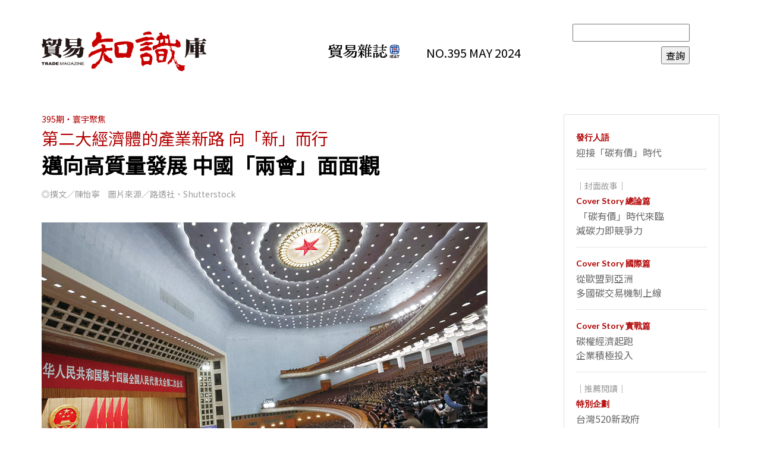

--- FILE ---
content_type: text/html
request_url: https://www.ieatpe.org.tw/magazine/ebook395/global-focus.html
body_size: 14415
content:
<!doctype html>
<html lang="zh-Hant">
<head>
    <meta charset="utf-8">
    <meta name="keywords" content="">
    <meta name="description" content="">
    <meta name="viewport" content="width=device-width, initial-scale=1.0, viewport-fit=cover">
    <link rel="shortcut icon" type="image/png" href="favicon.png">
    
	<link rel="stylesheet" type="text/css" href="./css/bootstrap.min.css?5040">
	<link rel="stylesheet" type="text/css" href="style.css?306">
	<link rel="stylesheet" type="text/css" href="./css/font-awesome.min.css">
	<link rel="stylesheet" type="text/css" href="./css/feather.min.css">
	<link href='https://fonts.googleapis.com/css?family=Noto+Sans+TC&display=swap&subset=latin,latin-ext' rel='stylesheet' type='text/css'>
	<link href='https://fonts.googleapis.com/css?family=Lato:100,300,400,700,900&display=swap&subset=latin,latin-ext' rel='stylesheet' type='text/css'>
	<link href='https://fonts.googleapis.com/css?family=Noto+Serif+TC&display=swap&subset=latin,latin-ext' rel='stylesheet' type='text/css'>
    <title>寰宇聚焦</title>
<script async src="https://www.googletagmanager.com/gtag/js?id=UA-58313925-2"></script>
<script>
  window.dataLayer = window.dataLayer || [];
  function gtag(){dataLayer.push(arguments);}
  gtag('js', new Date());

  gtag('config', 'UA-58313925-2');
<script>(function (w, d, s, l, i) {
			w[l] = w[l] || []; w[l].push({
				'gtm.start':
					new Date().getTime(), event: 'gtm.js'
			}); var f = d.getElementsByTagName(s)[0],
				j = d.createElement(s), dl = l != 'dataLayer' ? '&l=' + l : ''; j.async = true; j.src =
					'https://www.googletagmanager.com/gtm.js?id=' + i + dl; f.parentNode.insertBefore(j, f);
		})(window, document, 'script', 'dataLayer', 'GTM-5K8DKBR');</script>
	<!-- End Google Tag Manager -->
</head>
<body>
<!-- Main container -->
<div class="page-container">
    
<!-- bloc-22 -->
<div class="bloc l-bloc none" id="bloc-22">
	<div class="container bloc-sm">
		<div class="row align-items-center">
			<div class="col-md-4 align-self-center col-lg-4">
				<a href="https://www.ieatpe.org.tw/TMKB/"><img src="img/lazyload-ph.png" data-src="img/logo_trade_01.png" class="img-fluid img-貿易雜誌標-style float-lg-none lazyload" alt="貿易雜誌標準字" /></a>
			</div>
			<div class="align-self-start offset-md--1 col-md-5 col-lg-8">
				<div class="text-center text-lg-right">
					<div class="card border-0">
						<div class="card-body card-body-style">
							<div class="row align-items-center row-13-style">
								<div class="align-self-center col-sm-4 col-md-6 offset-0 col-12 offset-lg-1 col-lg-3">
									<a href="https://www.ieatpe.org.tw/TMKB/magazine.aspx" target="_blank"><img src="img/lazyload-ph.png" data-src="img/logo2.png" class="img-fluid mx-auto d-block img-style lazyload" alt="貿易知識庫標準字 1-2" /></a>
								</div>
								<div class="align-self-center col-md-3 col-lg-4">
									<h5 class="mg-sm tc-black h5-bloc-0-style text-lg-end text-sm-end text-lg-left">
										NO.395 MAY 2024<br>
									</h5>
								</div>
								<div class="col align-self-center offset-lg-0 offset-md-0 offset-0">
									<div class="form-group">
										<form id="form1" name="form1" method="post" action="https://www.ieatpe.org.tw/TMKB/query.aspx" target="_blank">
										<label>
										<input type="text" name="keyword" size="15" />
										</label>
										<label>
										<input type="submit" name="Submit" value="查詢" />
										</label>
										</form>
									</div>
								</div>
							</div>
						</div>
					</div>
				</div>
			</div>
		</div>
	</div>
</div>
<!-- bloc-22 END -->

<!-- bloc-23 -->
<div class="bloc tc-black l-bloc" id="bloc-23">
	<div class="container bloc-sm">
		<div class="row">
			<div class="col-sm-8 order-lg-0">
				<h6 class="tc-mordant-red-19 mg-clear">
					395期・寰宇聚焦
				</h6>
				<h3 class="tc-mordant-red-19 h3-esg將成共同語言-style mg-sm">
					第二大經濟體的產業新路 向「新」而行
				</h3>
				<h2 class="tc-black mg-md">
					邁向高質量發展 中國「兩會」面面觀<br>
				</h2>
				<h6 class="mg-lg">
					◎撰文／陳怡寧　圖片來源／路透社、Shutterstock
				</h6><img src="img/lazyload-ph.png" data-src="img/395mainpics-9.jpg" class="img-fluid mx-auto d-block mg-lg w100 lazyload" alt="376mainpics 1" />
				<div class="form-group">
					<div class="card">
						<div class="card-body">
							<p class="p-style text-justify mg-clear">
								全球年度政經盛事──中國大陸「兩會」，由全國人民代表大會（人大）、中國人民政治協商會議（政協）舉辦，在「二十大」理念屆滿週年之際，中國國務院總理李強發表任內首份「政府工作報告」，傳遞清晰信號：今年開放的步伐將邁得更大。<br>
							</p>
						</div>
					</div>
				</div>
				<p>
					<br>
				</p>
				<p class="text-justify">
					2024年的中國大陸兩會，於3月4日、5日在北京展開，由領導班底召開「全國政協十四屆二次會議」和「十四屆全國人大二次會議」，全球各界高度觀察，這第二大經濟體如何走出「紅色供應鏈」的新路。
				</p>
				<p class="text-justify">
					李強在第十四屆全國人民代表大會第二次會議開幕時，李強致詞宣示，面對異常複雜的國際環境，將繼續全面建設社會主義現代化國家的堅實步伐，在第14個5年、即「十四五」規劃方針，按部就班推進「高質量發展」。
				</p>
				<h4 class="mg-md tc-mordant-red-19">
					<span class="text-span-26156-color">兩會五大重點 部署新產業實力</span><br>
				</h4>
				<p class="text-justify">
					所謂的「高質量發展」，對應兩會年度主要工作目標：（1）國內生產總值（GDP）正成長5％；（2）城鎮新增就業1,200萬人以上，城鎮調查失業率目標維持5.5％；（3）居民消費價格漲幅3％；（4）中國大陸國際收支保持基本平衡；（5）國內生產總值能耗降低2.5％。
				</p>
				<p class="text-justify">
					「經濟回升向好、長期向好的基本趨勢，沒有改變也不會改變。」李強認為，今天的中國大陸全面向「新」而行，為持續壯大新興先進產業，首要提升科技創新動能，做好應對的充分準備，而有了以下的重點工作部署：
				</p><img src="img/lazyload-ph.png" data-src="img/395pics-9-1.jpg" class="img-fluid mx-auto d-block lazyload" alt="381pics 2-1" />
				<h6 class="mg-md">
					中國大陸國務院總理李強在兩會報告中表示，考慮促進就業、防範化解風險等需要，並與「十四五」規劃和「2035年要實現現代化」的國策目標相銜接，訂定出2024年中國大陸經濟成長為5％的預期目標。
				</h6>
				<h4 class="mg-md tc-mordant-red-19">
					<span class="text-span-26156-color">兩會重點1》發展新質生產力</span><br>
				</h4>
				<p class="text-justify">
					看準中國大陸主導的「新三樣」電動車、鋰電池、光電產品供應鏈，在2023年出口突破兆元人民幣，中國汽車工業協會（CAAM）也宣布，去年汽車銷量突破3,000萬輛，其中新能源汽車銷量直逼1,000萬輛，較前年成長3成；中國汽車製造大廠「比亞迪」（BYD Auto）去年第四季電動車銷量正式超車特斯拉（Tesla）。
				</p>
				<p class="text-justify">
					對中國大陸而言，這象徵著「新質生產力」是現在進行式。「新質生產力」是中國國家主席習近平發表的新詞彙，演變成新能源、新材料、先進製造等未來產業的代名詞，主導生產力朝向更高效能、高質量發展，蔚為新型工業化的火車頭。
				</p>
				<p class="text-justify">
					有鑑於現下中國大陸的先進供應鏈產能全開，力求科技水準自立自強，可預期與國際主要大廠競爭白熱化，如何突破科技的自立自強、確保產業供應鏈安全？今年是關鍵年。
				</p>
				<p class="text-justify">
					兩會訴求全力發展新質生產力，以科技創新為動力，充分發揮主導作用，加速推進新型工業化，塑造發展新動能新優勢，促進社會生產力實現新的躍升。
				</p>
				<p class="text-justify">
					這項工作的重點是，推動「產業鏈供應鏈優化升級」，鎖定先進製造業，優化技術改造升級，創建國家新型工業化示範區，朝向高端化、智能化、綠色轉型，顯然是想在國際供應鏈，打著「中國製造」旗號，占據一席之地。
				</p>
				<p class="text-justify">
					而新質生產力主力在電動車、航太、低軌衛星及生醫科技領域，以建立新競爭優勢，並與全球市場較勁，特別是對抗由美國發起的全球供應鏈重組。
				</p>
				<h4 class="mg-md tc-mordant-red-19">
					<span class="text-span-26156-color">兩會重點2》強國人才鏈</span><br>
				</h4>
				<p class="text-justify">
					接續「新質生產力」的發展軸心，要有高素質人才基礎支撐，因此兩會施政報告明確指示，「教育強國、科技強國、人才強國」，統籌創新鏈、產業鏈、資金鏈、人才鏈就位。特別是人才發展，是加速創新水準的強大推動力。
				</p>
				<p class="text-justify">
					在瞄準國家重大戰略需求和產業發展需求後，兩會全方位培養用好人才，實施積極、開放、有效的人才政策，像是長期穩定支持一批創新基地、建構創新人才平台，推進人才國際交流，投入顛覆性技術和尖端技術研究，為新產業的未來前景，布局創新研發實力。
				</p>
				<h4 class="mg-md tc-mordant-red-19">
					<span class="text-span-26156-color">兩會重點3》擴大內循環經濟</span><br>
				</h4>
				<p class="text-justify">
					兩會工作彙報中，堅定表態推動高質量發展，實則在重申二十大的經濟路線，即「製造2025」，提升自身創新能力，以製造業超車經濟大國，對外保持市場開放卻不依賴，下一步是啟動「國內經濟循環」，靠龐大的內需市場穩固經濟成長。
				</p>
				<p class="text-justify">
					因此兩會再次表達，未來將會著力擴大國內需求，壯大電動車、電子消費性產品等大宗國貨消費，實現良性經濟內循環。
				</p>
				<h4 class="mg-md tc-mordant-red-19">
					<span class="text-span-26156-color">兩會重點4》高質量一帶一路</span><br>
				</h4>
				<p class="text-justify">
					立足在「內循環」內需市場利基點上，兩會遵循最初二十大所擬定的發展策略，計畫性接軌國際經濟「外循環」。兩會領導人強調，須主動對接國際經貿標準，增強內循環、外循環兩大市場的聯動效應，創造經濟競合優勢。
				</p>
				<p class="text-justify">
					中國大陸市場第一線觀察進出口船隻，根據中國海關官方資料顯示，今年貿易進出口額成長將近9％，實現連續5個月正成長，且進出口規模創同期新高。
				</p>
				<p class="text-justify">
					「我們有信心、有底氣鞏固外貿基本盤。」中國大陸商務部長王文濤在全國兩會期間指出，出口商品正朝著價值鏈上游邁進，接下來將從中間品貿易、促進跨境電商出口、提高貿易數位化水準、推進貿易綠色發展等四大面向，拓展外貿發展新動能。
				</p>
				<p class="text-justify">
					因此，兩會提出具體策略，包括加強進出口信貸和出口信保支持，滿足匯率風險管理，支持企業開拓多元市場，支持加工鏈升級，拓展中間品貿易、綠色貿易，積極擴大外貿「質升量穩」，並持續縮減外資准入負面清單，欲全面取消製造業領域外資准入限制措施，擴大外商投資產業目錄，鼓勵外資企業境內再投資。
				</p>
				<p class="text-justify">
					尤其是負面清單，自從2021年7月推出第一張負面清單，到現在要求「全面實施」，可發現服務貿易自由化明顯提升。背後原因在於，中國大陸有意激發國際貿易、跨境服務的新優勢，作為參與全球貿易鏈的關鍵驅動。
				</p>
				<p class="text-justify">
					兩會也強調，深化多、雙邊和區域經濟合作，不只落實已生效自貿協定，還要與更多國家和地區商簽自貿協定和投資協定。截至今年1月底，中國大陸已與全球29國、地區簽署22個自由貿易協定，與自貿夥伴的貿易額占對外貿易總額的3成。
				</p>
				<p class="text-justify">
					兩會後，前三大目標鎖定中國—東盟自貿區3.0版談判，以及「數位經濟夥伴關係協定」（DEPA）、「跨太平洋夥伴全面進步協定」（CPTPP）。另外，中國大陸可能再與南美洲國家宏都拉斯、秘魯談判升級自貿協定。<br>
				</p>
				<p class="text-justify">
					種種貿易支持政策，不難看出中國大陸欲與區域經貿體系保持互動，加強吸引外資的力度，繼「中國製造」後，再打造「投資中國」品牌，將中國產業鏈發展推向更高質量水平，銜接2013年以來的「一帶一路」版圖，在全球經濟體系站穩腳步。<br>
				</p>
				<h4 class="mg-md tc-mordant-red-19">
					<span class="text-span-26156-color">兩會重點5》穩定安全供應鏈</span><br>
				</h4>
				<p class="text-justify">
					在兩會堅持高質量發展的前提下，為穩定供應鏈，亟需健全風險機制，穩妥推進中小金融機構的風險處置，維護金融大局穩定。<br>
				</p>
				<h4 class="mg-md tc-mordant-red-19">
					<span class="text-span-26156-color">關鍵年大爆發 中國兩會的野心</span><br>
				</h4>
				<p class="text-justify">
					兩會之際，經濟不確定性上升、地緣政治緊張局勢持續發酵，中國大陸國策方針除了聚焦GDP成長、消費者物價指數（CPI）、增加就業人口、失業率、赤字率等數據，更具指標性的意義在於，2024年適逢「十四五」的目標任務關鍵年。
				</p>
				<p class="text-justify">
					回溯2020年，中國大陸通過「十四五」，宣布新階段的經貿產業布局，即以2025年作為分界點，要完成兩大階段性任務：提高內需經濟比重，緩衝美中貿易戰；爭取時間提升科技自主創新實力，提升產業鏈現代化水準，降低對美國供應鏈依賴。
				</p>
				<p class="text-justify">
					對照「中國製造2025」、「中國標準2035」時間軸，今年兩會著重「新質生產力」發展，事關中國大陸能否如期完成在地化自主供應鏈大業，加速半導體等關鍵技術、零組件的進口替代，進而提升高階半導體材料、設備、晶片設計的自給率，以躋身製造業強國。
				</p><img src="img/lazyload-ph.png" data-src="img/395pics-9-3.jpg" class="img-fluid mx-auto d-block lazyload" alt="381pics 2-1" />
				<h6 class="mg-md">
					由於地緣政治紛擾，中國大陸為解決海外關鍵零組件限制與國安問題，正積極發展信息技術應用創新產業的供應鏈，包含晶片、記憶體、雲端計算等。
				</h6>
				<p class="text-justify">
					另一方面，守護紅色供應鏈安全，具備產業戰略意義，也是本次「兩會」聚焦重點。對此中國社科院經濟研究所所長黃群慧表示，要保證產業體系自主可控、安全可靠，產業鏈須具有很強韌性。要提高韌性，需加快培育「鏈主」企業來主導產業鏈，進而帶動大量「專精特新」中小企業，提高上、下游的協調配套能力。
				</p>
				<p class="text-justify">
					以現在紅色供應鏈、非紅供應鏈角力中，兩會領導的中國大陸，在去年仍保持GDP正成長5.2％、GDP總額17.2兆美元的動能，外界觀察，當兩會指示全力發展「新質生產力」，是否產生新的經濟復甦潛力，或經濟成長新目標。
				</p>
				<h4 class="mg-md tc-mordant-red-19">
					<span class="text-span-26156-color">新質生產力重點：電動車紅色供應鏈優勢領跑</span><br>
				</h4>
				<p class="text-justify">
					從中國大陸兩會後，全球貿易鏈矚目焦點，在於「新質生產力」扶植的電動車動向。畢竟其為重點產業領域，且已展露勃勃野心，以「比亞迪」（BYD Auto）與特斯拉（Tesla）的競爭為例，可見中國大陸確實有技術實力，能與國際大廠平起平坐，後續動能指日可待。
				</p><img src="img/lazyload-ph.png" data-src="img/395pics-9-2.jpg" class="img-fluid mx-auto d-block lazyload" alt="381pics 2-1" />
				<h6 class="mg-md">
					中國大陸政府推動主導電動車和其他綠能技術，使中國大陸電動車市場迅速擴張，比亞迪在2023年第4季超越特斯拉，成為全球銷售最佳的純電動車。
				</h6>
				<p class="text-justify">
					奇瑞汽車（Chery）欲在未來5年內，挹注138億美元經費，建成300家實驗室，招募「首席科學家」團隊，加強前瞻性布局，投入源頭的基礎研究，「如今我們很多技術不再是跟跑，而是要領跑」。
				</p>
				<p class="text-justify">
					廣州汽車集團（GAC Group）也有意投入晶片研發端、應用端以及汽車消費端研究，提升國產晶片產業鏈的完整度，間接增加國產晶片落地應用率。
				</p>
				<p class="text-justify">
					台灣知名散熱風扇大廠「元山科技」就看好中國大陸電動車前景，可在未來重點發展產業戰略中異軍突起，表態將持續與中系車廠客戶合作開發新能源車專案。
				</p>
				<h4 class="mg-md tc-mordant-red-19">
					<span class="text-span-26156-color">以製造帶動經濟 兩會背後的謀略</span><br>
				</h4>
				<p class="text-justify">
					觀察中國大陸兩會的工作報告重點，圍繞在「新質生產力」關鍵字，關於國家經濟成長、收支目標的論述著墨較淺。英媒《金融時報》（Financial Times）分析認為，從國家主席習近平的領導方針，其發展「先進製造大國」的目標，似乎更優先於刺激經濟成長。
				</p>
				<p class="text-justify">
					這與《經濟學人》智庫（EIU）觀點不謀而合。智庫分析中國大陸經濟目前面臨的挑戰包括房地產、債務問題、美中關係等，特別是財政赤字問題，恐高達3.5％，若再發行特別國債，會使整體赤字率再升高，今年兩會重點政策在解決上述問題。
				</p>
				<p class="text-justify">
					在這些憂慮下，美國駐華大使伯恩斯深入探究兩會的意圖，從習近平曾說「新質生產力」就是試圖以科技創新作為新經濟成長動能，判斷中國大陸或許打算大幅提升製造能力，以應對經濟放緩，實現更多增長，製造更多就業機會。
				</p>
				<p class="text-justify">
					亞洲協會（Asia Society）也認為，中國大陸不打算轉向大規模刺激措施或新方法來嘗試重振成長，將當前的經濟波動，視為實現其高品質發展願景長期成果的必經短期陣痛。
				</p>
				<p class="text-justify">
					兩會之後，預見中國大陸有意將當前經濟困難焦點轉移至對於未來前景盼望，突圍長期的科技封鎖陣線，再度將紅色供應鏈、非紅供應鏈角力搬上檯面。至於能否奏效？是全球關注的焦點之一。■
				</p>
			</div>
			<div class="col-sm-4 offset-lg-1 col-lg-3 order-lg-0">
				<div class="card">
					<div class="card-body">
						<h3 class="h3-style tc-mordant-red-19 mg-sm">
							發行人語
						</h3><a href="publishers-notes.html" class="a-btn a-block">迎接「碳有價」時代</a>
						<div class="divider-h divider-padding btn-resize-mode">
							<span class="divider"></span>
						</div>
						<h6 class="mg-sm">
							｜封面故事｜
						</h6>
						<h3 class="h3-style tc-mordant-red-19 mg-sm">
							Cover Story 總論篇
						</h3><a href="coverstory-1.html" class="a-btn a-block">&nbsp;「碳有價」時代來臨<br>減碳力即競爭力</a>
						<div class="divider-h divider-padding">
							<span class="divider"></span>
						</div>
						<h3 class="h3-style tc-mordant-red-19 mg-sm">
							Cover Story 國際篇
						</h3><a href="coverstory-2.html" class="a-btn a-block">從歐盟到亞洲<br>多國碳交易機制上線 &nbsp; &nbsp;&nbsp;<br></a>
						<div class="divider-h divider-padding">
							<span class="divider"></span>
						</div>
						<h3 class="h3-style tc-mordant-red-19 mg-sm">
							Cover Story 實戰篇
						</h3><a href="coverstory-3.html" class="a-btn a-block">碳權經濟起跑<br>企業積極投入<br></a>
						<div class="divider-h divider-padding">
							<span class="divider"></span>
						</div>
						<h6 class="mg-sm">
							｜推薦閱讀｜
						</h6>
						<h3 class="h3-style tc-mordant-red-19 mg-sm">
							特別企劃
						</h3><a href="special-report.html" class="a-btn a-block">台灣520新政府<br>產業新航向</a>
						<div class="divider-h divider-padding">
							<span class="divider"></span>
						</div>
						<h3 class="h3-style tc-mordant-red-19 mg-sm">
							數位轉型
						</h3><a href="digital-business.html" class="a-btn a-block">啟動外貿智慧新未來<br>AI在台灣貿易革命性的<br>應用<br></a>
						<div class="divider-h divider-padding">
							<span class="divider"></span>
						</div>
						<h3 class="h3-style tc-mordant-red-19 mg-sm">
							名人講堂
						</h3><a href="celebrity-talk.html" class="a-btn a-block">將帥班十周年<br>菁英淬鍊之旅即將啟程<br></a>
						<div class="divider-h divider-padding">
							<span class="divider"></span>
						</div>
						<h3 class="h3-style tc-mordant-red-19 mg-sm">
							進口最前線
						</h3><a href="import-frontline.html" class="a-btn a-block">歐盟市場的關鍵策略夥伴<br>匈牙利盼與台商共拓市場<br></a>
						<div class="divider-h divider-padding">
							<span class="divider"></span>
						</div>
						<h3 class="h3-style tc-mordant-red-19 mg-sm">
							寰宇聚焦
						</h3><a href="global-focus.html" class="a-btn a-block">邁向高質量發展<br>中國「兩會」面面觀<br></a>
						<div class="divider-h divider-padding">
							<span class="divider"></span>
						</div>
						<h3 class="h3-style tc-mordant-red-19 mg-sm">
							領導之力
						</h3><a href="leadership-principle.html" class="a-btn a-block">對顧客建立同理心<br>打開市場新商機<br></a>
						<div class="divider-h divider-padding">
							<span class="divider"></span>
						</div>
						<h3 class="h3-style tc-mordant-red-19 mg-sm">
							開創心路
						</h3><a href="innovation-concept.html" class="a-btn a-block">翻轉傳統產業命運<br>木匠兄妹的文創新路<br></a>
					</div>
				</div>
			</div>
		</div>
	</div>
</div>
<!-- bloc-23 END -->

<!-- ScrollToTop Button -->
<a class="bloc-button btn btn-d scrollToTop" onclick="scrollToTarget('1',this)"><span class="fa fa-chevron-up"></span></a>
<!-- ScrollToTop Button END-->


<!-- bloc-25 -->
<div class="bloc full-width-bloc bgc-black l-bloc" id="bloc-25">
	<div class="container bloc-sm">
		<div class="row">
			<div class="col">
				<h5 class="text-lg-center text-center tc-black mg-sm">
					｜其他精彩內容｜
				</h5>
			</div>
		</div>
		<div class="row">
			<div class="col-md-4">
				<h4 class="h5-style mg-sm-xs tc-white mg-md text-lg-center text-center">
					<a href="https://www.ieatpe.org.tw/subscribe/"><span class="feather-icon icon-tag"></span></a> <a class="link-32642-style ltc-ruddy" href="https://www.ieatpe.org.tw/subscribe/" target="_blank">訂閱貿易雜誌數位版</a>
				</h4>
			</div>
			<div class="col-md-4">
				<h4 class="h5-style mg-sm-xs tc-white mg-md text-lg-center text-center">
					<a href="https://www.itbs.org.tw/Content03.aspx?cour_no=DT02MC151100148&amp;cour_name=%e6%88%91%e8%a6%81%e5%a0%b1%e5%90%8d&amp;ParentSortPage=frmGrd_CurPage!!3**frmGrd_SortColumn!!**frmGrd_SortDir!!&amp;"><span class="feather-icon icon-tag"></span></a> <a class="link-32642-style ltc-ruddy" href="https://www.itbs.org.tw/Content03.aspx?cour_no=DT02MC151100148&amp;cour_name=%e6%88%91%e8%a6%81%e5%a0%b1%e5%90%8d&amp;ParentSortPage=frmGrd_CurPage!!3**frmGrd_SortColumn!!**frmGrd_SortDir!!&amp;" target="_blank">國貿e點通線上課程</a>
				</h4>
			</div>
			<div class="col-md-4">
				<h4 class="h5-style mg-sm-xs tc-white mg-md text-lg-center text-center">
					<a href="https://www.ieatpe.org.tw/about/magazine_ad.aspx?utm_campaign=header"><span class="feather-icon icon-tag"></span></a> <a class="link-32642-style ltc-ruddy" href="https://www.ieatpe.org.tw/about/magazine_ad.aspx?utm_campaign=header" target="_blank">貿易雜誌會員刊登優惠</a>
				</h4>
			</div>
		</div>
	</div>
</div>
<!-- bloc-25 END -->

<!-- bloc-26 -->
<div class="bloc tc-black bgc-black l-bloc" id="bloc-26">
	<div class="container ">
		<div class="row">
			<div class="col-lg-12 offset-lg-0">
				<div class="row voffset row-style">
					<div class="col-3 col-md-2 col-lg-1">
						<a href="https://www.ieatpe.org.tw/"><img src="img/lazyload-ph.png" data-src="img/30771_公會LOGO.png" class="img-fluid img-bloc-5-style float-lg-none mg-sm lazyload" alt="30771_公會LOGO%20W%20[轉換] 01" /></a>
					</div>
					<div class="col-9 col-md-10 col-lg-4 offset-lg-7">
						<p class="p-3-style btn-resize-mode float-lg-end text-start text-lg-end text-md-end text-lg-right">
							台北市進出口商業同業公會<br>Importer and Exporters Association of Taipei<br>中華民國台北市松江路350號<br>350,Sung Chiang Road, Taipei, 04 Taiwan, R.O.C
						</p>
					</div>
				</div>
			</div>
		</div>
	</div>
</div>
<!-- bloc-26 END -->

</div>
<!-- Main container END -->
    

<script src="./js/jquery-3.3.1.min.js?5093"></script>
<script src="./js/bootstrap.bundle.min.js?8870"></script>
<script src="./js/blocs.min.js?7378"></script>
<script src="./js/lazysizes.min.js" defer></script>
<!-- Additional JS END -->



<!-- Preloader -->
<div id="page-loading-blocs-notifaction" class="page-preloader"></div>
<!-- Preloader END -->

</body>
</html>


--- FILE ---
content_type: text/css
request_url: https://www.ieatpe.org.tw/magazine/ebook395/style.css?306
body_size: 7497
content:
/*-----------------------------------------------------------------------------------
	    Trade_RWD_395
        Built with Blocs
-----------------------------------------------------------------------------------*/
 
body{
	margin:0;
	padding:0;
    background:#FFFFFF;
    overflow-x:hidden;
    -webkit-font-smoothing: antialiased;
    -moz-osx-font-smoothing: grayscale;
}
.page-container{overflow-x:hidden;} /* Prevents unwanted scroll space when scroll FX used. */
a,button{transition: background .3s ease-in-out;outline: none!important;} /* Prevent ugly blue glow on chrome and safari */
a:hover{text-decoration: none; cursor:pointer;}


/* Preloader */

.page-preloader{position: fixed;top: 0;bottom: 0;width: 100%;z-index:100000;background:#FFFFFF url("img/pageload-spinner.gif") no-repeat center center;}

/* = Blocs
-------------------------------------------------------------- */

.bloc{
	width:100%;
	clear:both;
	background: 50% 50% no-repeat;
	padding:0 50px;
	-webkit-background-size: cover;
	-moz-background-size: cover;
	-o-background-size: cover;
	background-size: cover;
	position:relative;
	display:flex;
}
.bloc .container{
	padding-left:0;
	padding-right:0;
}


/* Sizes */

.bloc-md{
	padding:50px;
}
.bloc-sm{
	padding:20px 50px;
}

/* = Full Width Blocs 
-------------------------------------------------------------- */

.full-width-bloc{
	padding-left:0;
	padding-right:0;
}
.full-width-bloc .row{
	margin-left:0;
	margin-right:0;
}
.full-width-bloc .container{
	width:100%;
	max-width:100%!important;
}
.full-width-bloc .carousel img{
	width:100%;
	height:auto;
}


/* Dark theme */

.d-bloc{
	color:rgba(255,255,255,.7);
}
.d-bloc button:hover{
	color:rgba(255,255,255,.9);
}
.d-bloc .icon-round,.d-bloc .icon-square,.d-bloc .icon-rounded,.d-bloc .icon-semi-rounded-a,.d-bloc .icon-semi-rounded-b{
	border-color:rgba(255,255,255,.9);
}
.d-bloc .divider-h span{
	border-color:rgba(255,255,255,.2);
}
.d-bloc .a-btn,.d-bloc .navbar a, .d-bloc a .icon-sm, .d-bloc a .icon-md, .d-bloc a .icon-lg, .d-bloc a .icon-xl, .d-bloc h1 a, .d-bloc h2 a, .d-bloc h3 a, .d-bloc h4 a, .d-bloc h5 a, .d-bloc h6 a, .d-bloc p a{
	color:rgba(255,255,255,.6);
}
.d-bloc .a-btn:hover,.d-bloc .navbar a:hover,.d-bloc a:hover .icon-sm, .d-bloc a:hover .icon-md, .d-bloc a:hover .icon-lg, .d-bloc a:hover .icon-xl, .d-bloc h1 a:hover, .d-bloc h2 a:hover, .d-bloc h3 a:hover, .d-bloc h4 a:hover, .d-bloc h5 a:hover, .d-bloc h6 a:hover, .d-bloc p a:hover{
	color:rgba(255,255,255,1);
}
.d-bloc .navbar-toggle .icon-bar{
	background:rgba(255,255,255,1);
}
.d-bloc .btn-wire,.d-bloc .btn-wire:hover{
	color:rgba(255,255,255,1);
	border-color:rgba(255,255,255,1);
}
.d-bloc .card{
	color:rgba(0,0,0,.5);
}
.d-bloc .card button:hover{
	color:rgba(0,0,0,.7);
}
.d-bloc .card icon{
	border-color:rgba(0,0,0,.7);
}
.d-bloc .card .divider-h span{
	border-color:rgba(0,0,0,.1);
}
.d-bloc .card .a-btn{
	color:rgba(0,0,0,.6);
}
.d-bloc .card .a-btn:hover{
	color:rgba(0,0,0,1);
}
.d-bloc .card .btn-wire, .d-bloc .card .btn-wire:hover{
	color:rgba(0,0,0,.7);
	border-color:rgba(0,0,0,.3);
}


/* Light theme */

.d-bloc .card,.l-bloc{
	color:rgba(0,0,0,.5);
}
.d-bloc .card button:hover,.l-bloc button:hover{
	color:rgba(0,0,0,.7);
}
.l-bloc .icon-round,.l-bloc .icon-square,.l-bloc .icon-rounded,.l-bloc .icon-semi-rounded-a,.l-bloc .icon-semi-rounded-b{
	border-color:rgba(0,0,0,.7);
}
.d-bloc .card .divider-h span,.l-bloc .divider-h span{
	border-color:rgba(0,0,0,.1);
}
.d-bloc .card .a-btn,.l-bloc .a-btn,.l-bloc .navbar a,.l-bloc a .icon-sm, .l-bloc a .icon-md, .l-bloc a .icon-lg, .l-bloc a .icon-xl, .l-bloc h1 a, .l-bloc h2 a, .l-bloc h3 a, .l-bloc h4 a, .l-bloc h5 a, .l-bloc h6 a, .l-bloc p a{
	color:rgba(0,0,0,.6);
}
.d-bloc .card .a-btn:hover,.l-bloc .a-btn:hover,.l-bloc .navbar a:hover, .l-bloc a:hover .icon-sm, .l-bloc a:hover .icon-md, .l-bloc a:hover .icon-lg, .l-bloc a:hover .icon-xl, .l-bloc h1 a:hover, .l-bloc h2 a:hover, .l-bloc h3 a:hover, .l-bloc h4 a:hover, .l-bloc h5 a:hover, .l-bloc h6 a:hover, .l-bloc p a:hover{
	color:rgba(0,0,0,1);
}
.l-bloc .navbar-toggle .icon-bar{
	color:rgba(0,0,0,.6);
}
.d-bloc .card .btn-wire,.d-bloc .card .btn-wire:hover,.l-bloc .btn-wire,.l-bloc .btn-wire:hover{
	color:rgba(0,0,0,.7);
	border-color:rgba(0,0,0,.3);
}

/* Row Margin Offsets */

.voffset{
	margin-top:30px;
}


/* = NavBar
-------------------------------------------------------------- */

.hero .hero-nav{
	padding-left:inherit;
	padding-right:inherit;
}
/* Handle Multi Level Navigation */.navbar-light .navbar-nav .nav-link {
	color: rgb(64, 64, 64);
}
.btco-menu li > a {
	padding: 10px 15px;
	color: #000;
}
.btco-menu .active a:focus,.btco-menu li a:focus ,.navbar > .show > a:focus{
	background: transparent;
	outline: 0;
}
.dropdown-menu .show > .dropdown-toggle::after{
	transform: rotate(-90deg);
}

/* = Bric adjustment margins
-------------------------------------------------------------- */

.mg-clear{
	margin:0;
}
.mg-sm{
	margin-top:10px;
	margin-bottom:5px;
}
.mg-md{
	margin-top:10px;
	margin-bottom:20px;
}
.mg-lg{
	margin-top:10px;
	margin-bottom:40px;
}
img.mg-sm,img.mg-md,img.mg-lg{
	margin-top: 0;
}
img.mg-sm{
	margin-bottom:10px;
}
img.mg-md{
	margin-bottom:30px;
}
img.mg-lg{
	margin-bottom:50px;
}

/* = Buttons
-------------------------------------------------------------- */

.btn-d,.btn-d:hover,.btn-d:focus{
	color:#FFF;
	background:rgba(0,0,0,.3);
}

/* Prevent ugly blue glow on chrome and safari */
button{
	outline: none!important;
}

.btn-sq{
	border-radius: 0px;
}
.btn-wire{
	background:transparent!important;
	border:2px solid transparent;
}
.btn-wire:hover{
	background:transparent!important;
	border:2px solid transparent;
}
.btn-xl{
	padding: 16px 40px;
	font-size: 28px;
}
.a-block{
	width:100%;
	text-align:left;
	display: inline-block;
}
.text-center .a-block{
	text-align:center;
}





/* = Cards
-------------------------------------------------------------- */
.card-sq, .card-sq .card-header, .card-sq .card-footer{
	border-radius:0;
}
.card-rd{
	border-radius:30px;
}
.card-rd .card-header{
	border-radius:29px 29px 0 0;
}
.card-rd .card-footer{
	border-radius:0 0 29px 29px;
}

/* = Dividers
-------------------------------------------------------------- */
.divider-h{
	padding:20px 0;
	width:100%;
	display:inline-block;
}
.divider-h span{
	display: block;
	border-top:1px solid transparent;
}
.divider-half{
	width: 50%;
	margin: 0 auto;
}
.dropdown-menu .divider-h,.dropdown-menu .divider-half{
	padding:0;
}

/* = Forms
-------------------------------------------------------------- */

.form-control{
	border-color:rgba(0,0,0,.1);
	box-shadow:none;
}



/* ScrollToTop button */

.scrollToTop{
	width:40px;
	height:40px;
	position:fixed;
	bottom:20px;
	right:20px;
	opacity: 0;
	z-index: 500;
	transition: all .3s ease-in-out;
}
.scrollToTop span{
	margin-top: 6px;
}
.showScrollTop{
	font-size: 14px;
	opacity: 1;
}

/* = Custom Styling
-------------------------------------------------------------- */

h1,h2,h3,h4,h5,h6,p,label,.btn,a{
	font-family:"Noto Sans TC";
	font-weight:400;
}
.container{
	max-width:1140px;
}
.h3-style{
	font-size:14px;
	font-family:Lato;
	font-weight:700;
}
.h2-style{
	font-family:"Noto Serif TC";
	font-weight:700;
	font-size:55px;
	line-height:1em;
	color:#437348;
	opacity:0.8;
}
.h5-style{
	font-family:"Noto Sans TC";
	font-weight:700:200,300,400,500,600,700,900;
}
.h5-bloc-5-style{
	font-family:"Noto Sans TC";
	font-weight:700:200,300,400,500,600,700,900;
}
.img-貿易雜誌標-style{
	width:277px;
	height:67px;
}
.p-3-style{
	font-size:12px;
	width:100%;
}
.img-bloc-5-style{
	width:52px;
}
.text-span-color{
	color:#944e50;
}
.mt-3{
	padding-top:20px;
	padding-right:20px;
}
.h5-2-style{
	width:32.96%;
	text-shadow:0px 0px 0px #000000;
	box-shadow:3px 3px 0px #000000;
	border-style:solid;
	border-color:#240100!important;
	background-size:auto auto;
	background-position:center center;
	text-indent:2px;
	border-width:1px 1px 1px 1px;
}
.container-div-0-style{
	width:19.39%;
}
.h2-循環＋共享創造無限商機-style{
	font-size:20px;
	width:100%;
}
.img-8-style{
	height:169px;
	width:257px;
}
.img-9-style{
	height:169px;
	width:257px;
}
.img-10-style{
	height:169px;
	width:333px;
}
.img-14-style{
	height:169px;
	width:257px;
}
.img-15-style{
	height:169px;
	width:257px;
}
.img-20-style{
	width:700px;
	height:auto;
}
.img-封面＿跨境電商二-style{
	width:229px;
}
.divider-style{
	width:100%;
	display:block;
	float:none;
	background-size:auto auto;
	background-position:center center;
	border-style:none;
	border-color:#000000!important;
	box-shadow:0px 0px 0px #000000;
	height:20px;
	max-height:5px;
}
.icon-style{
	border-style:_popUpItemAction:;
	content:"";
	background-size:auto auto;
}
p{
	font-size:18px;
	font-family:"Noto Sans TC";
	font-weight:300;
}
h6{
	font-size:14px;
	font-family:"Noto Sans TC";
	font-weight:400;
	color:rgba(0,0,0,0.40)!important;
}
h1{
	font-family:"Noto Serif TC";
	font-weight:800;
	font-size:65px;
}
h2{
	font-family:"Noto Sans TC";
	font-weight:600;
	font-size:35px;
}
.div-w{
	border-color:#000000!important;
	height:1px;
	padding:5px 5px 5px 5px;
}
.h3-85-style{
	opacity:0.6;
	font-size:22px;
}
.h3- 延伸閱讀-style{
	font-size:26px;
}
.img-bloc-30-style{
	width:496px;
}
.h2-翻轉商業模式-style{
	font-size:30px;
}
.p-bloc-18-style{
	width:100%;
}
.img-ag2r26-style{
	width:206px;
}
.link-請下載本期網路版pdf-style{
	text-decoration:none;
}
.link-0-style{
	text-decoration:none;
}
.link-訂閱貿易雜誌數位版-style{
	text-decoration:none;
}
.link-0-請下載本期網路版pdf-style{
	text-decoration:none;
}
.link-0-訂閱貿易雜誌數位版-style{
	text-decoration:none;
}
.link-10005-style{
	text-decoration:none;
}
.link-32642-style{
	text-decoration:none;
	font-weight:bold;
}
.link-5423-style{
	text-decoration:none;
}
.bloc-2-p{
	font-size: 26px;
	line-height: 40px;
}
.bloc-14-p{
	font-size: 26px;
	line-height: 40px;
}
.bloc-19-p{
	font-size: 26px;
	line-height: 40px;
}
.bloc-25-p{
	font-size: 26px;
	line-height: 40px;
}
.bloc-32-p{
	font-size: 26px;
	line-height: 40px;
}
.bloc-38-p{
	font-size: 26px;
	line-height: 40px;
}
.bloc-44-p{
	font-size: 26px;
	line-height: 40px;
}
.bloc-50-p{
	font-size: 26px;
	line-height: 40px;
}
.bloc-58-p{
	font-size: 26px;
	line-height: 40px;
}
.p-bloc-6-style{
	letter-spacing:px;
	text-indent:px;
}
.p-style{
	width:100%;
	color:#c11a00;
	font-size:22px;
	line-height:32px;
}
.img-bloc-6-style{
	width:555px;
}
.text-span-bloc-34-color{
	color:#2667a0;
}
.img-bloc-34-style{
	height:457px;
}
.h6-bloc-34-style{
	width:82.97%;
}
.text-span-0-color{
	color:#944e50;
}
.p-130-style{
	width:100%;
}
.img-no50qrco-style{
	width:100px;
}
.img-104-style{
	width:120px;
}
.text-span-bloc-17-color{
	color:#7f4e5c;
}
.text-span-0-bloc-17-color{
	color:#7f4e5c;
}
.text-span-bloc-13-color{
	color:#7f4e5c;
}
.img-18-style{
	width:996px;
}
.text-span-0-bloc-34-color{
	color:#00a2bb;
}
.text-span-bloc-15-color{
	color:#437348;
}
.h5-bloc-0-style{
	color:#437348;
	width:92.44%;
}
.text-span-bloc-22-color{
	color:#7f4e5c;
}
.img-48-style{
	width:650px;
}
.h6-14-style{
	width:100%;
}
.row-bloc-14-style{
	width:93.6%;
}
.img-主力產品-寶可夢-style{
	width:570px;
}
.img-32-style{
	width:570px;
}
.img-領導之力表格-style{
	width:760px;
}
.img-49-style{
	width:500px;
	height:200px;
}
.img-50-style{
	width:570px;
}
.text-span-bloc-8-color{
	color:#c62584;
}
.text-span-18247-color{
	color:#935f47;
}
.text-span-bloc-21-color{
	color:#9b8739;
}
.text-span-0-bloc-21-color{
	color:#9b8739;
}
.text-span-bloc-43-color{
	color:#437348;
}
.text-span-0-bloc-22-color{
	color:#7f4e5c;
}
.text-span-11836-color{
	color:#ec2c91;
}
.img-bloc-38-style{
	height:370px;
	width:570px;
}
.img-1d2a97-style{
	width:263px;
}
.p-bloc-36-style{
	width:100%;
}
.team-card{
	min-height:350px;
}
.text-span-bloc-2-color{
	color:#935f47;
}
.img-placeholder-us-style{
	width:200px;
	height:200px;
}
.p-99-style{
	width:100%;
}
.row-style{
	width:100%;
}
.img-bloc-22-style{
	width:570px;
}
.text-span-bloc-16-color{
	color:#00a2ba;
}
.img-safe-ima-style{
	height:371px;
}
.img-85-style{
	width:1140px;
}
.text-span-bloc-29-color{
	color:#ec2c91;
}
.img-98-bloc-38-style{
	width:570px;
}
.img-97-style{
	width:570px;
}
.text-span-bloc-50-color{
	color:#00aa4c;
}
.img-bloc-45-style{
	width:285px;
}
.img-112-style{
	width:570px;
}
.h4-color{
	color:#458d49;
}
.img-bloc-17-style{
	width:570px;
}
.img-bloc-2-style{
	width:570px;
}
.text-span-bloc-6-color{
	color:#935f47;
}
.p-1-color{
	color:#B10000!important;
	direction:rtl;
}
.img-3-style{
	width:450px;
}
.text-span-26156-color{
	color:#c11a00;
}
.h3-esg將成共同語言-style{
	line-height:28px;
}
.p-8354-color{
	color:#b10000;
}
.divider-padding{
	padding-top:2px;
	padding-bottom:2px;
}
.h5-12-style{
	opacity:0.6;
}
.img-33-style{
	width:250px;
}
.text-span-24402-color{
	color:#944e50;
}
.text-span-33170-color{
	color:#944e50;
}
.field-style{
	height:33px;
	width:100%;
}
.card-body-20-style{
	height:168px;
}
.card-body-16-style{
	height:166px;
}
.card-body-14-style{
	height:166px;
}
.img-30-style{
	width:30px;
}
.btn-style{
	width:100%;
	padding-top:0px;
	padding-bottom:0px;
}
.btn-bloc-3-style{
	width:100%;
	padding-top:0px;
	padding-bottom:0px;
}
.btn-5-style{
	width:100%;
	padding-top:0px;
	padding-bottom:0px;
}
.img-23-style{
	width:450px;
}
.img-25-style{
	width:450px;
}
.img-23-bloc-11-style{
	width:450px;
}
.card-body-6-style{
	height:200px;
}
.img-28-style{
	width:450px;
}
.img-29-style{
	width:450px;
}
.img-2017上海ispo展-style{
	width:450px;
}
.card-body-8-style{
	height:166px;
}
.img-34-style{
	width:450px;
}
.img-3391-style{
	width:450px;
}
.card-body-10-style{
	height:198px;
}
.card-body-12-style{
	height:168px;
}
.text-span-22918-color{
	color:#000000;
}
.img-375pics-7-style{
	width:450px;
}
.h5-33-style{
	color:#0056CA!important;
	font-size:18px;
}
.img-378pics-6--style{
	width:375px;
	border-radius:0px 0px 0px 0px;
}
.img-378pics-7-style{
	width:375px;
}
.btn-全台工具箱龍頭閃耀世界-padding{
	padding-top:2px;
	padding-bottom:2px;
}
.img-379pics-3-style{
	height:0px;
}
.img-style{
	width:122px;
	height:24px;
}
.img-379pics-8-style{
	width:300px;
}
.btn-跨境電商-style{
	width:100%;
	padding-top:0px;
	padding-bottom:0px;
	border-radius:0px 0px 0px 0px;
}
.w100{
	width:100%;
}
.img-36-style{
	width:500px;
}
.img-16866-style{
	width:500px;
}
.img-37-style{
	width:500px;
}
.img-38-style{
	width:500px;
}
.img-43-style{
	width:750px;
}
.card-body-15-style{
	height:138px;
}
.card-body-21-style{
	height:202px;
}
.card-body-27-style{
	height:166px;
}
.card-body-30-style{
	height:136px;
}
.img-71-style{
	width:500px;
}
.btn-4-style{
	width:100%;
	padding-top:0px;
	padding-bottom:0px;
}
.btn-7-style{
	width:100%;
	padding-top:0px;
	padding-bottom:0px;
}
.field-bloc-7-style{
	height:178px;
}
.img-382pics-6-style{
	width:500px;
}
.card-body-18-style{
	height:197px;
}
.card-body-bloc-9-style{
	height:165px;
}
.row-13-style{
	width:100%;
}
.card-body-style{
	width:100%;
}
.btn-button-style{
	width:100%;
	padding-top:0px;
	padding-bottom:0px;
}
.btn-18-style{
	width:100%;
	padding-top:0px;
	padding-bottom:0px;
}
.btn-15-button-style{
	width:100%;
	padding-top:0px;
	padding-bottom:0px;
}
.btn-16-style{
	width:100%;
	padding-top:0px;
	padding-bottom:0px;
}
.btn-12-style{
	width:100%;
	padding-top:0px;
	padding-bottom:0px;
}
.btn-14-style{
	width:100%;
	padding-top:2px;
	padding-bottom:2px;
}
.btn-9-style{
	width:100%;
	padding-top:0px;
	padding-bottom:0px;
}
.img-391pics-7-style{
	width:240px;
}
.img-391pics-6-style{
	width:387px;
}
.img-391pics-8-style{
	width:500px;
}
.img-393pics-5-style{
	width:300px;
}
.img-47-style{
	width:500px;
}
.img-51-style{
	width:500px;
}
.btn-19-style{
	width:100%;
	padding-top:0px;
	padding-bottom:0px;
}
.btn-10-button-style{
	width:100%;
	padding-top:4px;
	padding-bottom:4px;
}

/* = Colour
-------------------------------------------------------------- */

/* Background colour styles */

.bgc-linen{
	background-color:#F5EBE6;
}
.bgc-black{
	background-color:rgba(0,0,0,0.1);
}

/* Text colour styles */

.tc-black{
	color:#000000!important;
}
.tc-mordant-red-19{
	color:#B10000!important;
}
.tc-cordovan{
	color:#803B3F!important;
}
.tc-white{
	color:#FFFFFF!important;
}

/* Button colour styles */

.btn-phthalo-blue{
	background:rgba(0,30,128,0.40);
	color:#FFFFFF!important;
}
.btn-phthalo-blue:hover{
	background:#001866!important;
	color:#FFFFFF!important;
}
.btn-mordant-red-19{
	background:rgba(177,0,0,0.40);
	color:#FFFFFF!important;
}
.btn-mordant-red-19:hover{
	background:#8e0000!important;
	color:#FFFFFF!important;
}
.wire-btn-light-carmine-pink{
	color:#E9546B!important;
	border-color:#E9546B!important;
}

/* Link colour styles */

.ltc-black{
	color:#000000!important;
}
.ltc-black:hover{
	color:#000000!important;
}
.ltc-ruddy{
	color:#FF0028!important;
}
.ltc-ruddy:hover{
	color:#cc0020!important;
}

/* Bloc image backgrounds */




/* = Mobile adjustments 
-------------------------------------------------------------- */
@media (max-width: 1024px)
{
    .bloc{
        padding-left: 20px; 
        padding-right: 20px;  
    }
    .bloc.full-width-bloc, .bloc-tile-2.full-width-bloc .container, .bloc-tile-3.full-width-bloc .container, .bloc-tile-4.full-width-bloc .container{
        padding-left: 0; 
        padding-right: 0;  
    }
}
@media (max-width: 991px)
{
    .container{width:100%;}
    .page-container, #hero-bloc{overflow-x: hidden;position: relative;} /* Prevent unwanted side scroll on mobile */
    .bloc{padding-left: constant(safe-area-inset-left);padding-right: constant(safe-area-inset-right);} /* iPhone X Notch Support*/
    .bloc-group, .bloc-group .bloc{display:block;width:100%;}
}
@media (max-width: 767px)
{
    .page-container{
        overflow-x: hidden;
        position:relative;
    }
    .bloc-tile-2 .container, .bloc-tile-3 .container, .bloc-tile-4 .container{
        padding-left:0;padding-right:0;
    }
    .a-block{
        padding:0 10px;
    }
    .btn-dwn{
       display:none; 
    }
    .voffset{
        margin-top:5px;
    }
    .voffset-md{
        margin-top:20px;
    }
    .voffset-lg{
        margin-top:30px;
    }
    form{
        padding:5px;
    }
    .close-lightbox{
        display:inline-block;
    }
    .blocsapp-device-iphone5{
	   background-size: 216px 425px;
	   padding-top:60px;
	   width:216px;
	   height:425px;
    }
    .blocsapp-device-iphone5 img{
	   width: 180px;
	   height: 320px;
    }
}

@media (max-width: 991px){
	.h2-style{
		font-size:80px;
		width:100%;
		line-height:85px;
	}
	.h3-style{
		font-size:14px;
	}
	.h5-bloc-0-style{
		font-size:16px;
	}
	.mt-md-0{
	}
	.h5-2-style{
		width:20.16%;
	}
	.container-div-0-style{
		width:100%;
	}
	.img-8-style{
		width:500px;
		height:200px;
	}
	.img-9-style{
		width:100%;
		height:100%;
	}
	.img-10-style{
		width:343px;
		height:200px;
	}
	.img-14-style{
		width:343px;
		height:200px;
	}
	.img-15-style{
		width:343px;
		height:200px;
	}
	.img-20-style{
		width:729px;
		height:511px;
	}
	.row-style{
		width:100%;
	}
	.img-1d2a97-style{
		width:173px;
	}
	.p-bloc-36-style{
		width:100%;
	}
	.img-ag2r26-style{
		width:204px;
	}
	.img-bloc-6-style{
		width:900px;
	}
	.img-cov{
		width:900px;
		height:auto;
	}
	.card-body-6-style{
		height:264px;
	}
	.card-body-8-style{
		height:230px;
	}
	.card-body-10-style{
		height:294px;
	}
	.card-body-12-style{
		height:226px;
	}
	.card-body-14-style{
		height:230px;
	}
	.card-body-16-style{
		height:228px;
	}
	.card-body-15-style{
		height:170px;
	}
	.card-body-21-style{
		height:296px;
	}
	.card-body-27-style{
		height:230px;
	}
	.card-body-30-style{
		height:198px;
	}
	.card-body-bloc-5-style{
		width:100%;
	}
	.card-body-5-style{
		width:100%;
	}
	.card-body-18-style{
		height:260px;
	}
	.card-body-bloc-9-style{
		height:197px;
	}
	
}

@media (max-width: 767px){
	.h5-bloc-5-style{
		width:100%;
	}
	.h5-bloc-0-style{
		font-size:16px;
	}
	.img-貿易雜誌標-style{
		width:233px;
	}
	.container-div-0-style{
		width:100%;
	}
	.h2-style{
		font-size:80px;
		line-height:85px;
	}
	.img-10-style{
		width:529px;
		height:320px;
	}
	.img-9-style{
	}
	.img-8-style{
		width:529px;
		height:320px;
	}
	.img-14-style{
		width:529px;
		height:320px;
	}
	.img-15-style{
		width:529px;
		height:320px;
	}
	.h5-2-style{
		width:27.37%;
	}
	.container{
		max-width:1200px;
	}
	.img-20-style{
		height:376px;
		width:768px;
	}
	.img-ag2r26-style{
		width:237px;
	}
	.img-34{
	}
	.card-body-6-style{
		height:358px;
	}
	.card-body-8-style{
		height:294px;
	}
	.card-body-10-style{
		height:390px;
	}
	.card-body-12-style{
		height:294px;
	}
	.card-body-14-style{
		height:324px;
	}
	.card-body-16-style{
		height:294px;
	}
	.card-body-15-style{
		height:232px;
	}
	.card-body-21-style{
		height:392px;
	}
	.card-body-27-style{
		height:323px;
	}
	.card-body-30-style{
		height:262px;
	}
	.card-body-18-style{
		height:386px;
	}
	.card-body-bloc-9-style{
		height:260px;
	}
	
}

@media (max-width: 575px){
	.p-3-style{
		font-size:8px;
		width:95.37%;
	}
	.img-bloc-5-style{
		width:36px;
	}
	.h5-bloc-5-style{
		font-size:18px;
	}
	.h5-style{
		font-size:18px;
	}
	.h2-style{
		font-size:3em;
		line-height:1em;
		width:100%;
	}
	.h3-style{
		font-size:16px;
	}
	.h5-2-style{
		font-size:1em;
		width:42.35%;
		box-shadow:2px 2px 0px #000000;
	}
	.container-div-0-style{
		width:100%;
	}
	.h2-翻轉商業模式-style{
		font-size:1.5em;
		line-height:1em;
	}
	.img-8-style{
		height:auto;
	}
	.img-9-style{
		width:592px;
		height:auto;
	}
	.img-10-style{
		width:529px;
		height:auto;
	}
	.img-14-style{
		width:529px;
		height:auto;
	}
	.img-15-style{
		width:529px;
		height:auto;
	}
	.h2-循環＋共享創造無限商機-style{
		font-size:22px;
	}
	.h1-style{
		font-size:50px;
	}
	.p-style{
		width:100%;
	}
	.img-20-style{
		width:576px;
		height:auto;
	}
	.img-貿易雜誌標-style{
		width:281px;
	}
	.p-bloc-36-style{
		width:100%;
	}
	.img-18-style{
		height:700px;
		width:581px;
	}
	.img-e{
		width:571%;
		height:auto;
	}
	.card-body-6-style{
		height:450px;
	}
	.card-body-8-style{
		height:390px;
	}
	.card-body-10-style{
		height:486px;
	}
	.card-body-12-style{
		height:356px;
	}
	.card-body-14-style{
		height:390px;
	}
	.card-body-16-style{
		height:358px;
	}
	.card-body-15-style{
		height:296px;
	}
	.card-body-21-style{
		height:490px;
	}
	.card-body-27-style{
		height:385px;
	}
	.card-body-30-style{
		height:326px;
	}
	.card-body-18-style{
		height:485px;
	}
	.card-body-bloc-9-style{
		height:322px;
	}
	
	/* Mobile Text Margin Offsets */
	.mg-sm-xs{
		margin-top:10px;
		margin-bottom:5px;
	}
	
}



--- FILE ---
content_type: application/javascript
request_url: https://www.ieatpe.org.tw/magazine/ebook395/js/blocs.min.js?7378
body_size: 4015
content:
// Blocs.js Minified
function setUpSpecialNavs(){$(".navbar-toggler").click(function(t){var a=$(this).closest("nav"),e=a.find("ul.site-navigation"),o=e.clone();if(e.parent().is(".fullscreen-nav, .sidebar-nav"))if(t.stopPropagation(),e.parent().addClass("nav-special"),$(this).hasClass("selected-nav"))$(".blocsapp-special-menu blocsnav").removeClass("open"),$(".selected-nav").removeClass("selected-nav"),setTimeout(function(){$(".blocsapp-special-menu").remove(),$("body").removeClass("lock-scroll"),$(".nav-special").removeClass("nav-special")},300);else{$(this).addClass("selected-nav");var i=a.attr("class").replace("navbar","").replace("row",""),l=e.parent().attr("class").replace("navbar-collapse","").replace("collapse","");($(".content-tint").length=-1)&&$("body").append('<div class="content-tint"></div>'),o.insertBefore(".page-container").wrap('<div class="blocsapp-special-menu '+i+'"><blocsnav class="'+l+'">'),$("blocsnav").prepend('<a class="close-special-menu animated fadeIn" style="animation-delay:0.5s;"><div class="close-icon"></div></a>'),function(){var t="fadeInRight",a=0,e=60;$(".blocsapp-special-menu blocsnav").hasClass("fullscreen-nav")?(t="fadeIn",e=100):$(".blocsapp-special-menu").hasClass("nav-invert")&&(t="fadeInLeft");$(".blocsapp-special-menu blocsnav li").each(function(){$(this).parent().hasClass("dropdown-menu")?$(this).addClass("animated fadeIn"):(a+=e,$(this).attr("style","animation-delay:"+a+"ms").addClass("animated "+t))})}(),setTimeout(function(){$(".blocsapp-special-menu blocsnav").addClass("open"),$(".content-tint").addClass("on"),$("body").addClass("lock-scroll")},10)}}),$("body").on("mousedown touchstart",".content-tint, .close-special-menu",function(t){$(".content-tint").removeClass("on"),$(".selected-nav").click(),setTimeout(function(){$(".content-tint").remove()},10)}).on("click",".blocsapp-special-menu a",function(t){$(t.target).closest(".dropdown-toggle").length||$(".close-special-menu").mousedown()})}function extraNavFuncs(){function a(t){var a=t,e=t.offsetParent(".dropdown-menu");return t.next().hasClass("show")||t.parents(".dropdown-menu").first().find(".show").removeClass("show"),t.next(".dropdown-menu").toggleClass("show"),t.parent("li").toggleClass("show"),t.parents("li.nav-item.dropdown.show").on("hidden.bs.dropdown",function(t){$(".dropdown-menu .show").removeClass("show")}),e.parent().hasClass("navbar-nav")||t.closest(".nav-special").length||a.next().css({top:a[0].offsetTop,left:e.outerWidth()-4}),!1}$(".site-navigation a").click(function(t){$(t.target).closest(".dropdown-toggle").length||$(".navbar-collapse").collapse("hide")}),$("a.dropdown-toggle").click(function(t){$(this).parent().addClass("target-open-menu"),$(this).closest(".dropdown-menu").find(".dropdown.open").each(function(t){$(this).hasClass("target-open-menu")||$(this).removeClass("open")}),$(".target-open-menu").removeClass("target-open-menu")}),$(".dropdown-menu a.dropdown-toggle").on("click",function(t){return a($(this))}),$("body").on("click",".dropdown-menu a.dropdown-toggle",function(t){return a($(this))})}function scrollToTarget(t,a){var e="slow";0==t?t=$(a).closest(".bloc").height():1==t?t=0:2==t?t=$(document).height():(t=$(t).offset().top,$(".sticky-nav").length&&(t-=$(".sticky-nav").outerHeight())),$(a).is("[data-scroll-speed]")&&(e=$(a).attr("data-scroll-speed"),parseInt(e)&&(e=parseInt(e))),$("html,body").animate({scrollTop:t},e),$(".navbar-collapse").collapse("hide")}function animateWhenVisible(){hideAll(),inViewCheck(),$(window).scroll(function(){inViewCheck(),scrollToTopView(),stickyNavToggle()})}function setUpDropdownSubs(){$("ul.dropdown-menu [data-toggle=dropdown]").on("click",function(t){t.preventDefault(),t.stopPropagation(),$(this).parent().siblings().removeClass("open"),$(this).parent().toggleClass("open");var a=$(this).parent().children(".dropdown-menu");a.offset().left+a.width()>$(window).width()&&a.addClass("dropmenu-flow-right")})}function stickyNavToggle(){var t=0,a="sticky",e=$(".page-container"),o=$(".sticky-nav").hasClass("fill-bloc-top-edge");if(o&&(console.log("fill screen"),e=$(".fill-bloc-top-edge.sticky-nav").parent(),t=$(".sticky-nav").height(),a="sticky animated fadeInDown"),$(window).scrollTop()>t){if(!$(".sticky-nav").hasClass("sticky")){if($(".sticky-nav").addClass(a),t=$(".sticky-nav").height(),o){var i=e.css("background-color");"rgba(0, 0, 0, 0)"==i&&(i="#FFFFFF"),$(".sticky-nav").css("background",i),t+=parseInt(e.css("padding-top"))}e.css("padding-top",t)}}else $(".sticky-nav").hasClass("sticky")&&($(".sticky-nav").removeClass(a).removeAttr("style"),e.removeAttr("style"))}function hideAll(){$(".animated").each(function(t){$(this).closest(".hero").length||$(this).removeClass("animated").addClass("hideMe")})}function inViewCheck(){$($(".hideMe").get().reverse()).each(function(t){var a=jQuery(this),e=a.offset().top+a.height(),o=$(window).scrollTop()+$(window).height();if(a.height()>$(window).height()&&(e=a.offset().top),e<o){var i=a.attr("class").replace("hideMe","animated");a.css("visibility","hidden").removeAttr("class"),setTimeout(function(){a.attr("class",i).css("visibility","visible")},.01),a.on("webkitAnimationEnd mozAnimationEnd oAnimationEnd animationEnd",function(t){$(this).removeClass($(this).attr("data-appear-anim-style"))})}})}function scrollToTopView(){$(window).scrollTop()>$(window).height()/3?$(".scrollToTop").hasClass("showScrollTop")||$(".scrollToTop").addClass("showScrollTop"):$(".scrollToTop").removeClass("showScrollTop")}function setUpVisibilityToggle(){$(document).on("click","[data-toggle-visibility]",function(t){t.preventDefault();var a=$(this).attr("data-toggle-visibility");if(-1!=a.indexOf(",")){var e=a.split(",");$.each(e,function(t){o($("#"+e[t]))})}else o($("#"+a));function o(t){t.is("img")?t.toggle():t.is(".row, .bloc-group")?t.toggleClass("d-flex"):t.slideToggle()}})}function setUpLightBox(){window.targetLightbox,$(document).on("click","[data-lightbox]",function(t){t.preventDefault(),targetLightbox=$(this);var a=targetLightbox.attr("data-lightbox"),e=targetLightbox.attr("data-autoplay"),o='<p class="lightbox-caption">'+targetLightbox.attr("data-caption")+"</p>",i="no-gallery-set",l=targetLightbox.attr("data-frame");targetLightbox.attr("data-gallery-id")&&(i=targetLightbox.attr("data-gallery-id"));var s="";1==e&&(s="autoplay");var n=$('<div id="lightbox-modal" class="modal fade"><div class="modal-dialog modal-dialog-centered modal-lg"><div class="modal-content '+l+' blocs-lb-container"><button id="blocs-lightbox-close-btn" type="button" class="close-lightbox" data-dismiss="modal" aria-label="Close"><span aria-hidden="true">&times;</span></button><div class="modal-body"><a href="#" class="prev-lightbox" aria-label="prev"><span class="fa fa-chevron-left"></span></a><a href="#" class="next-lightbox" aria-label="next"><span class="fa fa-chevron-right"></span></a><img id="lightbox-image" class="img-fluid mx-auto d-block" src="'+a+'"><div id="lightbox-video-container" class="embed-responsive embed-responsive-16by9"><video controls '+s+' class="embed-responsive-item"><source id="lightbox-video" src="'+a+'" type="video/mp4"></video></div>'+o+"</div></div></div></div>");$("body").append(n),"fullscreen-lb"==l&&($("#lightbox-modal").addClass("fullscreen-modal").append('<a class="close-full-screen-modal animated fadeIn" style="animation-delay:0.5s;" onclick="$(\'#lightbox-modal\').modal(\'hide\');"><div class="close-icon"></div></a>'),$("#blocs-lightbox-close-btn").remove()),".mp4"==a.substring(a.length-4)?($("#lightbox-image, .lightbox-caption").removeClass("d-block").hide(),$("#lightbox-video-container").show()):($("#lightbox-image,.lightbox-caption").addClass("d-block").show(),$("#lightbox-video-container").hide(),targetLightbox.attr("data-caption")||$(".lightbox-caption").removeClass("d-block").hide()),$("#lightbox-modal").modal("show"),"no-gallery-set"==i?(0==$("a[data-lightbox]").index(targetLightbox)&&$(".prev-lightbox").hide(),$("a[data-lightbox]").index(targetLightbox)==$("a[data-lightbox]").length-1&&$(".next-lightbox").hide()):(0==$('a[data-gallery-id="'+i+'"]').index(targetLightbox)&&$(".prev-lightbox").hide(),$('a[data-gallery-id="'+i+'"]').index(targetLightbox)==$('a[data-gallery-id="'+i+'"]').length-1&&$(".next-lightbox").hide()),addLightBoxSwipeSupport()}).on("hidden.bs.modal","#lightbox-modal",function(){$("#lightbox-modal").remove()}),$(document).on("click",".next-lightbox, .prev-lightbox",function(t){t.preventDefault();var a="no-gallery-set",e=$("a[data-lightbox]").index(targetLightbox),o=$("a[data-lightbox]").eq(e+1);targetLightbox.attr("data-gallery-id")&&(a=targetLightbox.attr("data-gallery-id"),e=$('a[data-gallery-id="'+a+'"]').index(targetLightbox),o=$('a[data-gallery-id="'+a+'"]').eq(e+1)),$(this).hasClass("prev-lightbox")&&(o=$('a[data-gallery-id="'+a+'"]').eq(e-1),"no-gallery-set"==a&&(o=$("a[data-lightbox]").eq(e-1)));var i=o.attr("data-lightbox");if(".mp4"==i.substring(i.length-4)){var l="";1==o.attr("data-autoplay")&&(l="autoplay"),$("#lightbox-image, .lightbox-caption").removeClass("d-block").hide(),$("#lightbox-video-container").show().html("<video controls "+l+' class="embed-responsive-item"><source id="lightbox-video" src="'+i+'" type="video/mp4"></video>')}else $("#lightbox-image").attr("src",i).addClass("d-block").show(),$("#lightbox-video-container").hide(),$(".lightbox-caption").removeClass("d-block").hide(),o.attr("data-caption")&&$(".lightbox-caption").html(o.attr("data-caption")).show();targetLightbox=o,$(".next-lightbox, .prev-lightbox").hide(),"no-gallery-set"==a?($("a[data-lightbox]").index(o)!=$("a[data-lightbox]").length-1&&$(".next-lightbox").show(),0<$("a[data-lightbox]").index(o)&&$(".prev-lightbox").show()):($('a[data-gallery-id="'+a+'"]').index(o)!=$('a[data-gallery-id="'+a+'"]').length-1&&$(".next-lightbox").show(),0<$('a[data-gallery-id="'+a+'"]').index(o)&&$(".prev-lightbox").show())})}function addKeyBoardSupport(){$(window).keydown(function(t){37==t.which?$(".prev-lightbox").is(":visible")&&$(".prev-lightbox").click():39==t.which&&$(".next-lightbox").is(":visible")&&$(".next-lightbox").click()})}function addLightBoxSwipeSupport(){$("#lightbox-image").length&&$("#lightbox-image").swipe({swipeLeft:function(t,a,e,o,i){$(".next-lightbox").is(":visible")&&$(".next-lightbox").click()},swipeRight:function(){$(".prev-lightbox").is(":visible")&&$(".prev-lightbox").click()},threshold:0})}$(function(){extraNavFuncs(),setUpSpecialNavs(),setUpDropdownSubs(),setUpLightBox(),setUpVisibilityToggle(),addKeyBoardSupport(),$('a[onclick^="scrollToTarget"]').click(function(t){t.preventDefault()}),$(".nav-item [data-active-page]").addClass($(".nav-item [data-active-page]").attr("data-active-page")),$('[data-toggle="tooltip"]').tooltip()}),$(window).on("load",function(){animateWhenVisible(),$("#page-loading-blocs-notifaction").remove()});